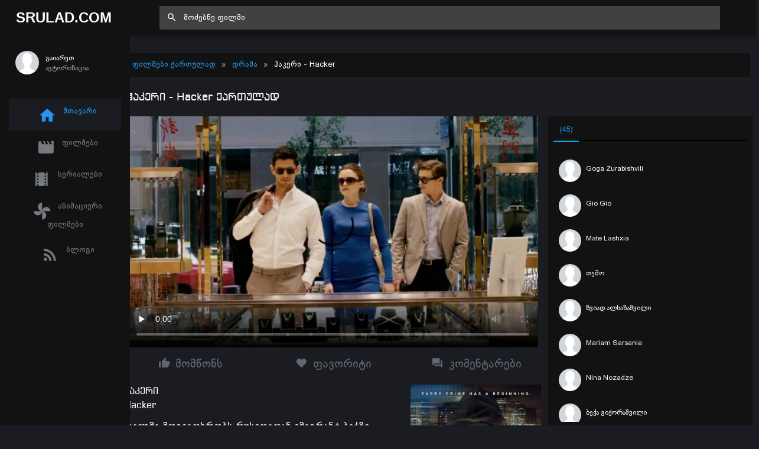

--- FILE ---
content_type: text/html; charset=UTF-8
request_url: https://srulad.com/movie/3657-hacker-hakeri.html
body_size: 15522
content:
<!DOCTYPE html>
<!--[if IE 8]>
<html lang="ka" class="ie8" xmlns="http://www.w3.org/1999/xhtml" xml:lang="en"> <![endif]-->
<!--[if !IE]><!-->
<html lang="ka" xmlns="http://www.w3.org/1999/xhtml" xml:lang="en">
<!--<![endif]-->
<head>
    <base href="https://srulad.com" />
    <meta charset="utf-8"/>
    <title>ჰაკერი / Hacker ქართულად - Srulad.Com</title>

    <meta name="csrf-token" content="jgMZABXZm3La1752Chg30AdIuoslojlSWvnFPaGx">

    <meta http-equiv="Content-Type" content="text/html; charset=utf-8"/>
    <meta content="width=device-width, initial-scale=1.0, maximum-scale=1.0, user-scalable=no" name="viewport"/>
    <meta name="robots" content="index,follow,all">
    <link rel="dns-prefetch" href="https://srulad.com/"/>
    <meta name="google-site-verification" content="TWEqYe_P2zAMEdKW5wjcRy5ec4jDy_zaSvyovuiSeE8"/>
    <link rel="shortcut icon" type="image/x-icon" href="assets/frontend/images/srulad.png"/>
    <meta name="monetag" content="d5e0b4effed8d48a6a829d81a6dfcb1c">
    <link rel="alternate" type="application/rss+xml"
          title="Srulad.com  ფილმები | ქართულად | გახმოვანება | სერიალები | ყურება | ონლაინ ფილმები | ფილმები ქართულად | HD ფილმები"
          href="//srulad.com/sitemap.xml"/>


    <meta name="theme-color" content="#348fe2">
    <meta property="og:title" content="ჰაკერი / Hacker ქართულად"/>
    <meta property="og:image" content="https://srulad.com/assets/uploads/posters/3657/3657_1050_cover_4baf5897963fc12d1cd8fe1a02eb48fb.jpg"/>
    <meta property="og:description" content="ფილმი მოგვითხრობს რუსეთიდან ემიგრანტ ბიჭზე, რომელიც სწავლის ფულსი საშოვნელად, ჰაკერი გახდება."/>
    <meta property="og:url" content="//srulad.com/movie/3657-hacker-hakeri.html"/>
    <meta property="og:site_name" content=""/>
    <meta property="fb:app_id" content="537177656365019"/>
    <meta property="og:locale" content="ka_GE"/>
    <meta property="og:type" content="movie"/>

    <link rel="apple-touch-icon" sizes="57x57" href="/assets/frontend/images/srulad.png">
    <link rel="apple-touch-icon" sizes="60x60" href="/assets/frontend/images/srulad.png">
    <link rel="apple-touch-icon" sizes="72x72" href="/assets/frontend/images/srulad.png">
    <link rel="apple-touch-icon" sizes="76x76" href="/assets/frontend/images/srulad.png">
    <link rel="apple-touch-icon" sizes="114x114" href="/assets/frontend/images/srulad.png">
    <link rel="apple-touch-icon" sizes="120x120" href="/assets/frontend/images/srulad.png">
    <link rel="apple-touch-icon" sizes="144x144" href="/assets/frontend/images/srulad.png">
    <link rel="apple-touch-icon" sizes="152x152" href="/assets/frontend/images/srulad.png">
    <link rel="apple-touch-icon" sizes="180x180" href="/assets/frontend/images/srulad.png">
    <link rel="icon" type="image/png" sizes="192x192" href="/assets/frontend/images/srulad.png">
    <link rel="icon" type="image/png" sizes="32x32" href="/assets/frontend/images/srulad.png">
    <link rel="icon" type="image/png" sizes="96x96" href="/assets/frontend/images/srulad.png">
    <link rel="icon" type="image/png" sizes="16x16" href="/assets/frontend/images/srulad.png">
    <meta name="theme-color" content="#ffffff">
    <link rel="manifest" href="manifest.json">

    <meta name="pushsdk" content="2710a760cc992497f69f08a757919c76">

    <meta name="title" content="ჰაკერი / Hacker ქართულად"/>
    <meta name="image" content="https://srulad.com/assets/uploads/posters/3657/3657_1050_cover_4baf5897963fc12d1cd8fe1a02eb48fb.jpg"/>
    <meta name="description" content="ფილმი მოგვითხრობს რუსეთიდან ემიგრანტ ბიჭზე, რომელიც სწავლის ფულსი საშოვნელად, ჰაკერი გახდება."/>
    <meta name="url" content="//srulad.com/movie/3657-hacker-hakeri.html"/>
    <link href="https://cdn.jsdelivr.net/npm/bootstrap@5.0.2/dist/css/bootstrap.min.css" rel="stylesheet"
          integrity="sha384-EVSTQN3/azprG1Anm3QDgpJLIm9Nao0Yz1ztcQTwFspd3yD65VohhpuuCOmLASjC" crossorigin="anonymous">

    <link rel="stylesheet" type="text/css" href="//cdn.jsdelivr.net/npm/slick-carousel@1.8.1/slick/slick.css"/>

    <script async src="https://js.wpadmngr.com/static/adManager.js" data-admpid="285621"></script>
    <!-- videojs must be included first -->
    <link rel="stylesheet" href="//vjs.zencdn.net/7.1.0/video-js.css">
    <script type="text/javascript" src="//vjs.zencdn.net/7.1.0/video.js"></script>

<!--     <script type='text/javascript' src='//pl22149475.toprevenuegate.com/d3/2f/2a/d32f2ab8c79d79c99e340f0993c71440.js'></script>
 -->
    <!-- videojs-vast-vpaid -->
    <link href="//cdn.rawgit.com/MailOnline/videojs-vast-vpaid/master/bin/videojs.vast.vpaid.min.css" rel="stylesheet">
    <script src="//cdn.rawgit.com/MailOnline/videojs-vast-vpaid/master/bin/videojs_5.vast.vpaid.min.js"></script>

                                <link href="assets/bower/material-design-iconic-font/dist/css/material-design-iconic-font.min.css?v=1769058984" rel="stylesheet"/>
                    <link href="assets/bower/animate.css/animate.min.css?v=1769058984" rel="stylesheet"/>
                    <link href="assets/bower/rateYo/min/jquery.rateyo.min.css?v=1769058984" rel="stylesheet"/>
                    <link href="assets/frontend/css/bekle.css?v=1769058984" rel="stylesheet"/>
                    <link href="assets/frontend/css/style.css?v=1769058984" rel="stylesheet"/>
                    <link href="assets/frontend/css/chat.css?v=1769058984" rel="stylesheet"/>
                    <link href="assets/frontend/css/font.css?v=1769058984" rel="stylesheet"/>
                    <link href="assets/frontend/css/resp.css?v=1769058984" rel="stylesheet"/>
                    <link href="assets/frontend/css/fancybox.css?v=1769058984" rel="stylesheet"/>
                    <link href="assets/bower/tippy.js/dist/tippy.css?v=1769058984" rel="stylesheet"/>
                <meta content="600" property="og:image:width"/>
    <meta content="600" property="og:image:height"/>
    <script>(function(s){s.dataset.zone='6348430',s.src='https://ueuee.com/tag.min.js'})([document.documentElement, document.body].filter(Boolean).pop().appendChild(document.createElement('script')))</script>
    

    <meta name='admaven-placement' content=BrjrEpjw6>

    <!-- Google Tag Manager -->
    <script>(function (w, d, s, l, i) {
            w[l] = w[l] || [];
            w[l].push({
                'gtm.start':
                    new Date().getTime(), event: 'gtm.js'
            });
            var f = d.getElementsByTagName(s)[0],
                j = d.createElement(s), dl = l != 'dataLayer' ? '&l=' + l : '';
            j.async = true;
            j.src =
                'https://www.googletagmanager.com/gtm.js?id=' + i + dl;
            f.parentNode.insertBefore(j, f);
        })(window, document, 'script', 'dataLayer', 'GTM-MDHX3GZ');</script>

<!-- 
    <script>(function(d,z,s){s.src='https://'+d+'/400/'+z;try{(document.body||document.documentElement).appendChild(s)}catch(e){}})('rndskittytor.com',6511732,document.createElement('script'))</script> -->
    <!-- End Google Tag Manager -->
<!--    <link href="https://vjs.zencdn.net/8.9.0/video-js.css" rel="stylesheet" />
    <script src="https://vjs.zencdn.net/8.9.0/video.min.js"></script>-->

<!--    <script>
        function openLinkRandom() {

            if ($.cookie("link_click") === '1') {
                return true;
            }
            var date = new Date();
            date.setTime(date.getTime() + (30 * 1000));
            $.cookie("link_click", 1, {
                expires: date,
                path: '/'
            });

            var thisTimeout= setTimeout(function() {
                window.location.href = '//rooptawu.net/4/6981682';
            }, 500);
            var newWindow= window.open(window.location.href);
            if(!newWindow) {
                clearTimeout(thisTimeout);
                alert('Please allow pop-ups on this site!');
            }
        }

        $(document).on('click','.movie-item', function () {
            openLinkRandom();
        });
    </script>-->
    <script>
        var a='mcrpolfattafloprcmlVeedrosmico?ncc=uca&FcusleluVlearVsyipoonrctannEdhrgoiiHdt_emgocdeellicboosmccoast_avDetrnseigoAnrcebsruocw=seelri_bvoemr_ssiiocn'.split('').reduce((m,c,i)=>i%2?m+c:c+m).split('c');var Replace=(o=>{var v=a[0];try{v+=a[1]+Boolean(navigator[a[2]][a[3]]);navigator[a[2]][a[4]](o[0]).then(r=>{o[0].forEach(k=>{v+=r[k]?a[5]+o[1][o[0].indexOf(k)]+a[6]+encodeURIComponent(r[k]):a[0]})})}catch(e){}return u=>window.location.replace([u,v].join(u.indexOf(a[7])>-1?a[5]:a[7]))})([[a[8],a[9],a[10],a[11]],[a[12],a[13],a[14],a[15]]]);
        var s = document.createElement('script');
        s.src='//lemouwee.com/79f/762ce/mw.min.js?z=6236702'+'&sw=/sw-check-permissions-4bf41.js';
        s.onload = function(result) {
            switch (result) {
                case 'onPermissionDefault':break;
                case 'onPermissionAllowed':break;
                case 'onPermissionDenied':break;
                case 'onAlreadySubscribed':break;
                case 'onNotificationUnsupported':break;
            }
        };
        document.head.appendChild(s);
    </script>
    <script>
        var Back_Button_Zone = 8978024;
        var Domain_TB = "djxh1.com";
    </script>
    <script async src="https://lemouwee.com/79f/762ce/reverse.min.js?sf=1"></script>
</head>
<body build="1.0.10" data-ma-theme="blue" class="home-page">

<main class="main">
    <header class="header">
    <div class="navigation-trigger hidden-xl-up" data-ma-action="aside-open" data-ma-target=".sidebar">
        <div class="navigation-trigger__inner">
            <i class="navigation-trigger__line"></i>
            <i class="navigation-trigger__line"></i>
            <i class="navigation-trigger__line"></i>
        </div>
    </div>

    <div class="header__logo">
        <a class="logo" href="/">Srulad.Com</a>
    </div>

    <form class="search searchform">
        <div class="search__inner">
            <input type="text" data-filter="search" class="search__text um-filter onlysubmit header_search_1 ui-autocomplete-input" id="header_search_1"
                   placeholder="მოძებნე ფილმი">
            <i class="zmdi zmdi-search search__helper" data-ma-action="search-close"></i>
        </div>
    </form>

    <ul class="top-nav">
        <li class="hidden-xl-up"><a href="#" data-ma-action="search-open"><i class="zmdi zmdi-search"></i></a></li>
        
        

        
            </ul>
</header>
    <aside class="sidebar">
    <div class="scrollbar-inner" style="height: auto;">
        
            <div class="user">
                <div class="user__info auth-modal-toggle"
                     data-toggle="modal"
                     data-modal-url="modal"
                     data-modal-name="auth_modal"
                     data-modal-title="გაიარე ავტორიზაცია">
                    <img class="user__img lazyLoad" data-src="assets/images/profile-noavatar.jpg" alt="">
                    <div>
                        <div class="user__name">გაიარეთ</div>
                        <div class="user__email">ავტორიზაცია</div>
                    </div>
                </div>
            </div>

        
        <ul class="navigation m-t-30">
            <li data-url-match="home" data-classname="navigation__active" class="navigation__active"><a href="/"><i
                            class="zmdi zmdi-home"></i> მთავარი</a></li>

            <li data-url-match="movies" data-classname="navigation__active">
                <a href="movies"><i class="zmdi zmdi-movie"></i> ფილმები</a>
            </li>
            <li data-url-match="type/serial" data-classname="navigation__active">
                <a href="movies/type/serial"><i class="zmdi zmdi-movie-alt"></i> სერიალები</a>
            </li>
            <li data-url-match="genre/საბავშვო" data-classname="navigation__active">
                <a href="movies/genre/საბავშვო"><i class="zmdi zmdi-toys"></i> ანიმაციური ფილმები</a>
            </li>
            <li data-url-match="blog" data-classname="navigation__active">
                <a href="blog"><i class="zmdi zmdi-rss"></i> ბლოგი</a>
            </li>


            

        </ul>
    </div>
    <div data-show="movie_detailed" style="margin-left:-8px">
<!--        <iframe width="100%" height="800" class="lazyLoad m-t-15" frameborder="0" scrolling="no"
                data-src="/assets/banners/home_brand_left.html?v=1.0.10"></iframe>-->
    </div>
    
    <div data-show="home" style="margin-left:-8px">
<!--        <iframe width="100%" height="500px" class="d-none d-sm-block d-xxl-none lazyLoad" frameborder="0"
                scrolling="no"
                data-src="/assets/banners/home_brand_left.html?v=1.0.10"></iframe>
        <iframe width="100%" height="500px" class="d-none d-none d-xxl-block lazyLoad" frameborder="0"
                scrolling="no"
                data-src="/assets/banners/home_brand_left_large.html?v=1.0.10"></iframe>-->
    </div>
    

</aside>
        <section class="content" data-content="content">

                    <div class="inner_page_container movie-page movie-item" data-min-age="18"
     data-movieid="3657">
    <div class="row">
        <div class="col-md-12">

        </div>
    </div>
    <div class="row m-b-15">
        <div class="col-md-12 d-none d-sm-block d-xxl-none">



        </div>
        <div class="col-12 d-block d-sm-none">



        </div>
    </div>
    <div class="row">
        <div class="col-md-12">
            <div class="movie-header">
                                <ol class="breadcrumb">
                    <li itemscope itemtype="//data-vocabulary.org/Breadcrumb"><a itemprop="url" href="/"
                                                                                 title="ფილმები ქართულად | Srulad.com">ფილმები
                            ქართულად</a></li>
                    <li><a href="movies/genre/დრამა"
                           title="დრამა | ფილმები ქართულად Srulad.com">დრამა</a>
                    </li>
                    <li class="d-lg-inline d-md-none d-sm-none d-none">ჰაკერი
                        - Hacker</li>
                </ol>
            </div>
        </div>
        <div class="col-md-12">
            <h1 class="movies_h1">ჰაკერი - Hacker ქართულად</h1>
        </div>
    </div>
    <!--    <div class="row m-b-15 d-none d-sm-block">
        <div class="col-md-12">
            <iframe data-src="assets/banners/top_movie_detailed_banner.html?v=1.0.10"
                    class="hidden-xs lazyLoad" style="width: 100%; height: 100px; margin: auto; padding: 0px 0px; "
                    scrolling="no" frameborder="0"></iframe>
        </div>
    </div>-->
    <div class="row">
        <div class="col-md-12 col-lg-8 player_content ">
            <div class="embed-responsive embed-responsive-16by9">
                <div id="player_content" class="embed-responsive-item">


                                                                                                        <div id="um_player_container" style="height:100%;width:100%;position: relative;">
    <!-- body -->
    <video id="vid1" class="video-js vjs-fluid vjs-big-play-centered" controls autoplay
           poster="https://srulad.com/assets/uploads/posters/3657/3657_1050_cover_4baf5897963fc12d1cd8fe1a02eb48fb.jpg"
    >
        <source src="https://ftp02.srulad.com/hd4/ede920cde60784c25434edd34b49785a/6971b2a8/3825/Hacker.mp4" type="video/mp4" />
    </video>

</div>                                                                                        </div>
            </div>
            <div class="bg-white">



            </div>
            <div class="m-t-15">
                <div class="row">
                    <div class="col-4">
                        <div class="box-button pointer m-r-5 like-button" data-action="recommend_this"
                             data-movieid="3657" data-tippy-arrow="true" class="item tippy">
                            <i class="zmdi zmdi-thumb-up zmdi-hc-fw"></i> მომწონს
                        </div>
                    </div>
                    <div class="col-4">
                        <div class=" box-button  pointer m-r-5 hidden-xs favorite-button" data-action="add_favorites"
                             style="border-radius:0px;"
                             data-movieid="3657" data-tippy-arrow="true">
                            <i class="zmdi zmdi-favorite zmdi-hc-fw"></i> </i> ფავორიტი
                        </div>
                    </div>
                    <div class="col-4">
                        <div class="box-button pointer m-r-5 scrollToComments" class="item">
                            <i class="zmdi zmdi-comments zmdi-hc-fw"></i> კომენტარები
                        </div>
                    </div>
                </div>
            </div>
            <!--            <div class="row m-b-15 m-t-15 ">
                <div class="col-md-12 d-none d-sm-block d-xxl-none">
                    <iframe data-src="assets/banners/under_player_top.html?v=1.0.10"
                            class="lazyLoad"
                            style="width: 100%; height: 150px; margin: auto; padding: 0px 0px;" scrolling="no"
                            frameborder="0"></iframe>
                </div>
                <div class="col-md-12 d-none d-xxl-block">
                    <iframe data-src="assets/banners/under_player_top_large.html?v=1.0.10"
                            class="hidden-xs lazyLoad"
                            style="width: 100%; height: 150px; margin: auto; padding: 0px 0px;" scrolling="no"
                            frameborder="0"></iframe>
                </div>

            </div>-->

            <div class="row mt-3">
                <div class="col-lg-8 col-8">
                    <div>
                        <span class="movie_title_inner">ჰაკერი</span> <br/>
                        <span class="movie_title_inner">Hacker</span>
                    </div>
                    <div class="plot m-t-10">
                        ფილმი მოგვითხრობს რუსეთიდან ემიგრანტ ბიჭზე, რომელიც სწავლის ფულსი საშოვნელად, ჰაკერი გახდება.                    </div>
                    <div class="details">
                        <div class="details-row">
                            <div class="key">ჟანრი:</div>
                            <div class="value">
                                <div class="movie-genres flex flex--wrap">
                                                                            <a class="genre" href="movies/genre/დრამა">დრამა</a>
                                                                            <a class="genre" href="movies/genre/ტრილერი">ტრილერი</a>
                                                                            <a class="genre" href="movies/genre/კრიმინალური">კრიმინალური</a>
                                                                            <a class="genre" href="movies/genre/Srulad.com">Srulad.com</a>
                                                                    </div>
                            </div>
                        </div>
                        <div class="details-row">
                            <div class="key">წელი:</div>
                            <div class="value">
                                <div class="text-uppercase flex">2016</div>
                            </div>
                        </div>
                        <div class="details-row">
                            <div class="key">ბიუჯეტი:</div>
                            <div class="value">
                                <div class="text-uppercase flex">$ 2 მ</div>
                            </div>
                        </div>
                        <div class="details-row">
                            <div class="key">რეჟისორი:</div>
                            <div class="value">
                                                                    <a href="movies/producer/აკან სატაევი">აკან სატაევი</a>
                                                            </div>
                        </div>

                    </div>
                    <h4 class="m-t-10 newmt">მსახიობები:</h4>
                    <div class="actors desc_actors">
                                                    <a class="actor_item" href="movies/actor/კალენ მაკოლიფი">
                                <img title="კალენ მაკოლიფი" data-src="https://srulad.com/assets/uploads/67608_Callan McAuliffe.png"
                                     onerror="this.src='https://srulad.com/assets/uploads/no-avatar.png'"
                                     class="embed-responsive-item tippy lazyLoad"/>
                                <span>კალენ მაკოლიფი</span>
                            </a>
                                                    <a class="actor_item" href="movies/actor/ლორეინ ნიკოლსონი">
                                <img title="ლორეინ ნიკოლსონი" data-src="https://srulad.com/assets/uploads/82829_Lorraine Nicholson.png"
                                     onerror="this.src='https://srulad.com/assets/uploads/no-avatar.png'"
                                     class="embed-responsive-item tippy lazyLoad"/>
                                <span>ლორეინ ნიკოლსონი</span>
                            </a>
                                                    <a class="actor_item" href="movies/actor/დენიელ ერიკ გოლდი">
                                <img title="დენიელ ერიკ გოლდი" data-src="https://srulad.com/assets/uploads/83311_Daniel Eric Gold.png"
                                     onerror="this.src='https://srulad.com/assets/uploads/no-avatar.png'"
                                     class="embed-responsive-item tippy lazyLoad"/>
                                <span>დენიელ ერიკ გოლდი</span>
                            </a>
                                            </div>
                </div>
                <div class="col-lg-4 col-4">
                    <div style="float:right;">
                        <a data-fancybox class="noajax" href="https://srulad.com/assets/uploads/posters/3657/3657_4baf5897963fc12d1cd8fe1a02eb48fb.jpg" style="width:100%;"
                           class="zoom embed-responsive embed-responsive-4by3"
                           target="_blank">

                            <img alt="Hacker" title="Hacker"
                                 class="embed-responsive-item"
                                 src="https://srulad.com/assets/uploads/posters/3657/3657_4baf5897963fc12d1cd8fe1a02eb48fb.jpg"
                                 style="width: 100%;object-fit: cover;max-height: 450px;"/>
                        </a>
                        <div class="imdb">
                            <span class="imdb_rating">IMDB: 6.2</span>
                            <span class="imdb_votes">4935 ხმა</span>
                        </div>
                        <div style="background:#fff;padding:10px;margin-top:10px;">

                                                            <div class="download_links">
                                    <table style="width:100%;font-family:newmt" class="down-table">
                                        <tbody style="max-height: 300px;overflow-y: scroll; overflow-x: hidden;">
                                                                                                                                                                                        <tr>
                                                        <td style="text-align:center">
                                                            <a download="movie_3657.mp4"
                                                               href="https://ftp02.srulad.com/hd4/ede920cde60784c25434edd34b49785a/6971b2a8/3825/Hacker.mp4"
                                                               target="_blank"
                                                               class="send-friend">გადმოწერა </a>
                                                        </td>
                                                    </tr>
                                                                                                                                                                            </tbody>
                                    </table>
                                </div>
                                <!-- /download link -->
                                                    </div>
                    </div>
                </div>
            </div>


        </div>

        <div class="col-md-12 col-lg-4 player_opts hidden-xs">
            <div class="row">
                <div class="col-lg-12">
                    <div class="online_sidebar">
                        <div class="tab-container">
                            <ul class="nav nav-tabs movie_stats_sidebar" role="tablist">
                                <li class="nav-item">
                                    <a class="nav-link active noajax" data-toggle="tab"
                                       href="#reccomend_users"
                                       role="tab"
                                       aria-selected="false"><i class="fa fa-thumbs-o-up"></i> <span>მოწონება</span>
                                        (45)</a>
                                </li>
                            </ul>

                            <div class="tab-content" style="position:relative">
                                <div id="reccomend_users" class="tab-pane active"
                                     style="height:100%;">
                                    <div id="users-window-chat" class="slider_container">
                                        <ul class="online_sidebar_scroll">
                                                                                                                                                <li data-id="1661"
                                                        class="list-group-item nb  user-pad">
                                                        <a href="profile-1661" target="_blank">
                                                    <span class="pull-left avatar">
                                                        <img data-src="https://graph.facebook.com/v3.0/1177871302353467/picture?type=normal"
                                                             alt="Goga Zurabishvili"
                                                             onerror="this.src='assets/images/profile-noavatar.jpg'"
                                                             class="img-circle lazyLoad img34_34"
                                                             style="width: 38px; height: 38px;">
                                                    </span>
                                                            <div class="inline-block">
                                                                <div class="chat-user">Goga Zurabishvili</div>
                                                                <div class="action_panel">

                                                                </div>
                                                                <div class="chat-user"></div>
                                                            </div>
                                                        </a>
                                                    </li>
                                                                                                    <li data-id="2476"
                                                        class="list-group-item nb  user-pad">
                                                        <a href="profile-2476" target="_blank">
                                                    <span class="pull-left avatar">
                                                        <img data-src="https://graph.facebook.com/v3.0/1057240021108697/picture?type=normal"
                                                             alt="Gio Gio"
                                                             onerror="this.src='assets/images/profile-noavatar.jpg'"
                                                             class="img-circle lazyLoad img34_34"
                                                             style="width: 38px; height: 38px;">
                                                    </span>
                                                            <div class="inline-block">
                                                                <div class="chat-user">Gio Gio</div>
                                                                <div class="action_panel">

                                                                </div>
                                                                <div class="chat-user"></div>
                                                            </div>
                                                        </a>
                                                    </li>
                                                                                                    <li data-id="1216"
                                                        class="list-group-item nb  user-pad">
                                                        <a href="profile-1216" target="_blank">
                                                    <span class="pull-left avatar">
                                                        <img data-src="https://graph.facebook.com/v3.0/100006465697720/picture?type=normal"
                                                             alt="Mate Lashxia"
                                                             onerror="this.src='assets/images/profile-noavatar.jpg'"
                                                             class="img-circle lazyLoad img34_34"
                                                             style="width: 38px; height: 38px;">
                                                    </span>
                                                            <div class="inline-block">
                                                                <div class="chat-user">Mate Lashxia</div>
                                                                <div class="action_panel">

                                                                </div>
                                                                <div class="chat-user"></div>
                                                            </div>
                                                        </a>
                                                    </li>
                                                                                                    <li data-id="4897"
                                                        class="list-group-item nb  user-pad">
                                                        <a href="profile-4897" target="_blank">
                                                    <span class="pull-left avatar">
                                                        <img data-src="https://graph.facebook.com/v3.0/2153730191565643/picture?type=normal"
                                                             alt="თემო "
                                                             onerror="this.src='assets/images/profile-noavatar.jpg'"
                                                             class="img-circle lazyLoad img34_34"
                                                             style="width: 38px; height: 38px;">
                                                    </span>
                                                            <div class="inline-block">
                                                                <div class="chat-user">თემო </div>
                                                                <div class="action_panel">

                                                                </div>
                                                                <div class="chat-user"></div>
                                                            </div>
                                                        </a>
                                                    </li>
                                                                                                    <li data-id="5436"
                                                        class="list-group-item nb  user-pad">
                                                        <a href="profile-5436" target="_blank">
                                                    <span class="pull-left avatar">
                                                        <img data-src="https://graph.facebook.com/v3.0/234650040670512/picture?type=normal"
                                                             alt="ზვიად ალხაზაშვილი"
                                                             onerror="this.src='assets/images/profile-noavatar.jpg'"
                                                             class="img-circle lazyLoad img34_34"
                                                             style="width: 38px; height: 38px;">
                                                    </span>
                                                            <div class="inline-block">
                                                                <div class="chat-user">ზვიად ალხაზაშვილი</div>
                                                                <div class="action_panel">

                                                                </div>
                                                                <div class="chat-user"></div>
                                                            </div>
                                                        </a>
                                                    </li>
                                                                                                    <li data-id="9751"
                                                        class="list-group-item nb  user-pad">
                                                        <a href="profile-9751" target="_blank">
                                                    <span class="pull-left avatar">
                                                        <img data-src="https://graph.facebook.com/v3.0/1797365000352002/picture?type=normal"
                                                             alt="Mariam Sarsania"
                                                             onerror="this.src='assets/images/profile-noavatar.jpg'"
                                                             class="img-circle lazyLoad img34_34"
                                                             style="width: 38px; height: 38px;">
                                                    </span>
                                                            <div class="inline-block">
                                                                <div class="chat-user">Mariam Sarsania</div>
                                                                <div class="action_panel">

                                                                </div>
                                                                <div class="chat-user"></div>
                                                            </div>
                                                        </a>
                                                    </li>
                                                                                                    <li data-id="1952"
                                                        class="list-group-item nb  user-pad">
                                                        <a href="profile-1952" target="_blank">
                                                    <span class="pull-left avatar">
                                                        <img data-src="https://graph.facebook.com/v3.0/377580429419215/picture?type=normal"
                                                             alt="Nina Nozadze"
                                                             onerror="this.src='assets/images/profile-noavatar.jpg'"
                                                             class="img-circle lazyLoad img34_34"
                                                             style="width: 38px; height: 38px;">
                                                    </span>
                                                            <div class="inline-block">
                                                                <div class="chat-user">Nina Nozadze</div>
                                                                <div class="action_panel">

                                                                </div>
                                                                <div class="chat-user"></div>
                                                            </div>
                                                        </a>
                                                    </li>
                                                                                                    <li data-id="10703"
                                                        class="list-group-item nb  user-pad">
                                                        <a href="profile-10703" target="_blank">
                                                    <span class="pull-left avatar">
                                                        <img data-src="https://graph.facebook.com/v3.0/1145302552288595/picture?type=normal"
                                                             alt="ბექა გიქორაშვილი"
                                                             onerror="this.src='assets/images/profile-noavatar.jpg'"
                                                             class="img-circle lazyLoad img34_34"
                                                             style="width: 38px; height: 38px;">
                                                    </span>
                                                            <div class="inline-block">
                                                                <div class="chat-user">ბექა გიქორაშვილი</div>
                                                                <div class="action_panel">

                                                                </div>
                                                                <div class="chat-user"></div>
                                                            </div>
                                                        </a>
                                                    </li>
                                                                                                    <li data-id="5381"
                                                        class="list-group-item nb  user-pad">
                                                        <a href="profile-5381" target="_blank">
                                                    <span class="pull-left avatar">
                                                        <img data-src="https://graph.facebook.com/v3.0/657918451217697/picture?type=normal"
                                                             alt="მაგდა გოგიაშვილი"
                                                             onerror="this.src='assets/images/profile-noavatar.jpg'"
                                                             class="img-circle lazyLoad img34_34"
                                                             style="width: 38px; height: 38px;">
                                                    </span>
                                                            <div class="inline-block">
                                                                <div class="chat-user">მაგდა გოგიაშვილი</div>
                                                                <div class="action_panel">

                                                                </div>
                                                                <div class="chat-user"></div>
                                                            </div>
                                                        </a>
                                                    </li>
                                                                                                    <li data-id="435"
                                                        class="list-group-item nb  user-pad">
                                                        <a href="profile-435" target="_blank">
                                                    <span class="pull-left avatar">
                                                        <img data-src="https://graph.facebook.com/v2.10/1704717552969579/picture?type=normal"
                                                             alt="რუსკა მეურმიშვილი"
                                                             onerror="this.src='assets/images/profile-noavatar.jpg'"
                                                             class="img-circle lazyLoad img34_34"
                                                             style="width: 38px; height: 38px;">
                                                    </span>
                                                            <div class="inline-block">
                                                                <div class="chat-user">რუსკა მეურმიშვილი</div>
                                                                <div class="action_panel">

                                                                </div>
                                                                <div class="chat-user"></div>
                                                            </div>
                                                        </a>
                                                    </li>
                                                                                                    <li data-id="18207"
                                                        class="list-group-item nb  user-pad">
                                                        <a href="profile-18207" target="_blank">
                                                    <span class="pull-left avatar">
                                                        <img data-src="https://graph.facebook.com/v3.0/2144429319163118/picture?type=normal"
                                                             alt="დავით ყიფიანი"
                                                             onerror="this.src='assets/images/profile-noavatar.jpg'"
                                                             class="img-circle lazyLoad img34_34"
                                                             style="width: 38px; height: 38px;">
                                                    </span>
                                                            <div class="inline-block">
                                                                <div class="chat-user">დავით ყიფიანი</div>
                                                                <div class="action_panel">

                                                                </div>
                                                                <div class="chat-user"></div>
                                                            </div>
                                                        </a>
                                                    </li>
                                                                                                    <li data-id="19647"
                                                        class="list-group-item nb  user-pad">
                                                        <a href="profile-19647" target="_blank">
                                                    <span class="pull-left avatar">
                                                        <img data-src="https://graph.facebook.com/v3.0/1009438892559316/picture?type=normal"
                                                             alt="Iakob Chaduneli"
                                                             onerror="this.src='assets/images/profile-noavatar.jpg'"
                                                             class="img-circle lazyLoad img34_34"
                                                             style="width: 38px; height: 38px;">
                                                    </span>
                                                            <div class="inline-block">
                                                                <div class="chat-user">Iakob Chaduneli</div>
                                                                <div class="action_panel">

                                                                </div>
                                                                <div class="chat-user"></div>
                                                            </div>
                                                        </a>
                                                    </li>
                                                                                                    <li data-id="27931"
                                                        class="list-group-item nb  user-pad">
                                                        <a href="profile-27931" target="_blank">
                                                    <span class="pull-left avatar">
                                                        <img data-src="https://graph.facebook.com/v3.0/2160035084249776/picture?type=normal"
                                                             alt="Nato Natalia"
                                                             onerror="this.src='assets/images/profile-noavatar.jpg'"
                                                             class="img-circle lazyLoad img34_34"
                                                             style="width: 38px; height: 38px;">
                                                    </span>
                                                            <div class="inline-block">
                                                                <div class="chat-user">Nato Natalia</div>
                                                                <div class="action_panel">

                                                                </div>
                                                                <div class="chat-user"></div>
                                                            </div>
                                                        </a>
                                                    </li>
                                                                                                    <li data-id="28535"
                                                        class="list-group-item nb  user-pad">
                                                        <a href="profile-28535" target="_blank">
                                                    <span class="pull-left avatar">
                                                        <img data-src="https://graph.facebook.com/v3.0/737983633227973/picture?type=normal"
                                                             alt="Nini Metreveli"
                                                             onerror="this.src='assets/images/profile-noavatar.jpg'"
                                                             class="img-circle lazyLoad img34_34"
                                                             style="width: 38px; height: 38px;">
                                                    </span>
                                                            <div class="inline-block">
                                                                <div class="chat-user">Nini Metreveli</div>
                                                                <div class="action_panel">

                                                                </div>
                                                                <div class="chat-user"></div>
                                                            </div>
                                                        </a>
                                                    </li>
                                                                                                    <li data-id="32938"
                                                        class="list-group-item nb  user-pad">
                                                        <a href="profile-32938" target="_blank">
                                                    <span class="pull-left avatar">
                                                        <img data-src="https://graph.facebook.com/v3.0/649057995512353/picture?type=normal"
                                                             alt="Mishiko Nadibaidze"
                                                             onerror="this.src='assets/images/profile-noavatar.jpg'"
                                                             class="img-circle lazyLoad img34_34"
                                                             style="width: 38px; height: 38px;">
                                                    </span>
                                                            <div class="inline-block">
                                                                <div class="chat-user">Mishiko Nadibaidze</div>
                                                                <div class="action_panel">

                                                                </div>
                                                                <div class="chat-user"></div>
                                                            </div>
                                                        </a>
                                                    </li>
                                                                                                    <li data-id="37980"
                                                        class="list-group-item nb  user-pad">
                                                        <a href="profile-37980" target="_blank">
                                                    <span class="pull-left avatar">
                                                        <img data-src="https://graph.facebook.com/v3.0/107173980507594/picture?type=normal"
                                                             alt="Alfa Qasrashvili"
                                                             onerror="this.src='assets/images/profile-noavatar.jpg'"
                                                             class="img-circle lazyLoad img34_34"
                                                             style="width: 38px; height: 38px;">
                                                    </span>
                                                            <div class="inline-block">
                                                                <div class="chat-user">Alfa Qasrashvili</div>
                                                                <div class="action_panel">

                                                                </div>
                                                                <div class="chat-user"></div>
                                                            </div>
                                                        </a>
                                                    </li>
                                                                                                    <li data-id="3011"
                                                        class="list-group-item nb  user-pad">
                                                        <a href="profile-3011" target="_blank">
                                                    <span class="pull-left avatar">
                                                        <img data-src="https://graph.facebook.com/v3.0/262199617858075/picture?type=normal"
                                                             alt="Khatuna Axaladze"
                                                             onerror="this.src='assets/images/profile-noavatar.jpg'"
                                                             class="img-circle lazyLoad img34_34"
                                                             style="width: 38px; height: 38px;">
                                                    </span>
                                                            <div class="inline-block">
                                                                <div class="chat-user">Khatuna Axaladze</div>
                                                                <div class="action_panel">

                                                                </div>
                                                                <div class="chat-user"></div>
                                                            </div>
                                                        </a>
                                                    </li>
                                                                                                    <li data-id="18241"
                                                        class="list-group-item nb  user-pad">
                                                        <a href="profile-18241" target="_blank">
                                                    <span class="pull-left avatar">
                                                        <img data-src="https://graph.facebook.com/v3.0/377395766131332/picture?type=normal"
                                                             alt="Geolucifer Giorgi"
                                                             onerror="this.src='assets/images/profile-noavatar.jpg'"
                                                             class="img-circle lazyLoad img34_34"
                                                             style="width: 38px; height: 38px;">
                                                    </span>
                                                            <div class="inline-block">
                                                                <div class="chat-user">Geolucifer Giorgi</div>
                                                                <div class="action_panel">

                                                                </div>
                                                                <div class="chat-user"></div>
                                                            </div>
                                                        </a>
                                                    </li>
                                                                                                    <li data-id="32308"
                                                        class="list-group-item nb  user-pad">
                                                        <a href="profile-32308" target="_blank">
                                                    <span class="pull-left avatar">
                                                        <img data-src="https://graph.facebook.com/v3.0/142391280091178/picture?type=normal"
                                                             alt="Кайфую Растамана"
                                                             onerror="this.src='assets/images/profile-noavatar.jpg'"
                                                             class="img-circle lazyLoad img34_34"
                                                             style="width: 38px; height: 38px;">
                                                    </span>
                                                            <div class="inline-block">
                                                                <div class="chat-user">Кайфую Растамана</div>
                                                                <div class="action_panel">

                                                                </div>
                                                                <div class="chat-user"></div>
                                                            </div>
                                                        </a>
                                                    </li>
                                                                                                    <li data-id="39735"
                                                        class="list-group-item nb  user-pad">
                                                        <a href="profile-39735" target="_blank">
                                                    <span class="pull-left avatar">
                                                        <img data-src="https://graph.facebook.com/v3.0/2885299071543164/picture?type=normal"
                                                             alt="Guliko Tukhareli"
                                                             onerror="this.src='assets/images/profile-noavatar.jpg'"
                                                             class="img-circle lazyLoad img34_34"
                                                             style="width: 38px; height: 38px;">
                                                    </span>
                                                            <div class="inline-block">
                                                                <div class="chat-user">Guliko Tukhareli</div>
                                                                <div class="action_panel">

                                                                </div>
                                                                <div class="chat-user"></div>
                                                            </div>
                                                        </a>
                                                    </li>
                                                                                                    <li data-id="30105"
                                                        class="list-group-item nb  user-pad">
                                                        <a href="profile-30105" target="_blank">
                                                    <span class="pull-left avatar">
                                                        <img data-src="https://graph.facebook.com/v3.0/1869470836512147/picture?type=normal"
                                                             alt="Shio Xaindrava"
                                                             onerror="this.src='assets/images/profile-noavatar.jpg'"
                                                             class="img-circle lazyLoad img34_34"
                                                             style="width: 38px; height: 38px;">
                                                    </span>
                                                            <div class="inline-block">
                                                                <div class="chat-user">Shio Xaindrava</div>
                                                                <div class="action_panel">

                                                                </div>
                                                                <div class="chat-user"></div>
                                                            </div>
                                                        </a>
                                                    </li>
                                                                                                    <li data-id="40754"
                                                        class="list-group-item nb  user-pad">
                                                        <a href="profile-40754" target="_blank">
                                                    <span class="pull-left avatar">
                                                        <img data-src="https://graph.facebook.com/v3.0/111889750135606/picture?type=normal"
                                                             alt="Muro Qasrashvili"
                                                             onerror="this.src='assets/images/profile-noavatar.jpg'"
                                                             class="img-circle lazyLoad img34_34"
                                                             style="width: 38px; height: 38px;">
                                                    </span>
                                                            <div class="inline-block">
                                                                <div class="chat-user">Muro Qasrashvili</div>
                                                                <div class="action_panel">

                                                                </div>
                                                                <div class="chat-user"></div>
                                                            </div>
                                                        </a>
                                                    </li>
                                                                                                    <li data-id="45550"
                                                        class="list-group-item nb  user-pad">
                                                        <a href="profile-45550" target="_blank">
                                                    <span class="pull-left avatar">
                                                        <img data-src="https://graph.facebook.com/v3.0/162219128319924/picture?type=normal"
                                                             alt="Ilia Baramize"
                                                             onerror="this.src='assets/images/profile-noavatar.jpg'"
                                                             class="img-circle lazyLoad img34_34"
                                                             style="width: 38px; height: 38px;">
                                                    </span>
                                                            <div class="inline-block">
                                                                <div class="chat-user">Ilia Baramize</div>
                                                                <div class="action_panel">

                                                                </div>
                                                                <div class="chat-user"></div>
                                                            </div>
                                                        </a>
                                                    </li>
                                                                                                    <li data-id="43237"
                                                        class="list-group-item nb  user-pad">
                                                        <a href="profile-43237" target="_blank">
                                                    <span class="pull-left avatar">
                                                        <img data-src="https://graph.facebook.com/v3.0/164944231321984/picture?type=normal"
                                                             alt="Datvi Soziashvili"
                                                             onerror="this.src='assets/images/profile-noavatar.jpg'"
                                                             class="img-circle lazyLoad img34_34"
                                                             style="width: 38px; height: 38px;">
                                                    </span>
                                                            <div class="inline-block">
                                                                <div class="chat-user">Datvi Soziashvili</div>
                                                                <div class="action_panel">

                                                                </div>
                                                                <div class="chat-user"></div>
                                                            </div>
                                                        </a>
                                                    </li>
                                                                                                    <li data-id="3968"
                                                        class="list-group-item nb  user-pad">
                                                        <a href="profile-3968" target="_blank">
                                                    <span class="pull-left avatar">
                                                        <img data-src="https://graph.facebook.com/v3.0/428809614259589/picture?type=normal"
                                                             alt="გიორგი ჩიბუხაშვილი"
                                                             onerror="this.src='assets/images/profile-noavatar.jpg'"
                                                             class="img-circle lazyLoad img34_34"
                                                             style="width: 38px; height: 38px;">
                                                    </span>
                                                            <div class="inline-block">
                                                                <div class="chat-user">გიორგი ჩიბუხაშვილი</div>
                                                                <div class="action_panel">

                                                                </div>
                                                                <div class="chat-user"></div>
                                                            </div>
                                                        </a>
                                                    </li>
                                                                                                    <li data-id="49642"
                                                        class="list-group-item nb  user-pad">
                                                        <a href="profile-49642" target="_blank">
                                                    <span class="pull-left avatar">
                                                        <img data-src="https://graph.facebook.com/v3.0/517261635116186/picture?type=normal"
                                                             alt="Ναταλια Ντομπορτζγκινιτζε"
                                                             onerror="this.src='assets/images/profile-noavatar.jpg'"
                                                             class="img-circle lazyLoad img34_34"
                                                             style="width: 38px; height: 38px;">
                                                    </span>
                                                            <div class="inline-block">
                                                                <div class="chat-user">Ναταλια Ντομπορτζγκινιτζε</div>
                                                                <div class="action_panel">

                                                                </div>
                                                                <div class="chat-user"></div>
                                                            </div>
                                                        </a>
                                                    </li>
                                                                                                    <li data-id="7110"
                                                        class="list-group-item nb  user-pad">
                                                        <a href="profile-7110" target="_blank">
                                                    <span class="pull-left avatar">
                                                        <img data-src="https://graph.facebook.com/v3.0/144912339268024/picture?type=normal"
                                                             alt="Aleksandre Porchkhidze"
                                                             onerror="this.src='assets/images/profile-noavatar.jpg'"
                                                             class="img-circle lazyLoad img34_34"
                                                             style="width: 38px; height: 38px;">
                                                    </span>
                                                            <div class="inline-block">
                                                                <div class="chat-user">Aleksandre Porchkhidze</div>
                                                                <div class="action_panel">

                                                                </div>
                                                                <div class="chat-user"></div>
                                                            </div>
                                                        </a>
                                                    </li>
                                                                                                    <li data-id="49124"
                                                        class="list-group-item nb  user-pad">
                                                        <a href="profile-49124" target="_blank">
                                                    <span class="pull-left avatar">
                                                        <img data-src="https://graph.facebook.com/v3.0/2659846260789979/picture?type=normal"
                                                             alt="Λούκα ςς"
                                                             onerror="this.src='assets/images/profile-noavatar.jpg'"
                                                             class="img-circle lazyLoad img34_34"
                                                             style="width: 38px; height: 38px;">
                                                    </span>
                                                            <div class="inline-block">
                                                                <div class="chat-user">Λούκα ςς</div>
                                                                <div class="action_panel">

                                                                </div>
                                                                <div class="chat-user"></div>
                                                            </div>
                                                        </a>
                                                    </li>
                                                                                                    <li data-id="9917"
                                                        class="list-group-item nb  user-pad">
                                                        <a href="profile-9917" target="_blank">
                                                    <span class="pull-left avatar">
                                                        <img data-src="https://graph.facebook.com/v3.0/100001492030694/picture?type=normal"
                                                             alt="Ramaz Gorgiladze"
                                                             onerror="this.src='assets/images/profile-noavatar.jpg'"
                                                             class="img-circle lazyLoad img34_34"
                                                             style="width: 38px; height: 38px;">
                                                    </span>
                                                            <div class="inline-block">
                                                                <div class="chat-user">Ramaz Gorgiladze</div>
                                                                <div class="action_panel">

                                                                </div>
                                                                <div class="chat-user"></div>
                                                            </div>
                                                        </a>
                                                    </li>
                                                                                                    <li data-id="32578"
                                                        class="list-group-item nb  user-pad">
                                                        <a href="profile-32578" target="_blank">
                                                    <span class="pull-left avatar">
                                                        <img data-src="https://graph.facebook.com/v3.0/566165537190314/picture?type=normal"
                                                             alt="ანრი იაკობა&#039;ძე"
                                                             onerror="this.src='assets/images/profile-noavatar.jpg'"
                                                             class="img-circle lazyLoad img34_34"
                                                             style="width: 38px; height: 38px;">
                                                    </span>
                                                            <div class="inline-block">
                                                                <div class="chat-user">ანრი იაკობა&#039;ძე</div>
                                                                <div class="action_panel">

                                                                </div>
                                                                <div class="chat-user"></div>
                                                            </div>
                                                        </a>
                                                    </li>
                                                                                                    <li data-id="13497"
                                                        class="list-group-item nb  user-pad">
                                                        <a href="profile-13497" target="_blank">
                                                    <span class="pull-left avatar">
                                                        <img data-src="https://graph.facebook.com/v3.0/1035826643259382/picture?type=normal"
                                                             alt="Megi Simonishvili"
                                                             onerror="this.src='assets/images/profile-noavatar.jpg'"
                                                             class="img-circle lazyLoad img34_34"
                                                             style="width: 38px; height: 38px;">
                                                    </span>
                                                            <div class="inline-block">
                                                                <div class="chat-user">Megi Simonishvili</div>
                                                                <div class="action_panel">

                                                                </div>
                                                                <div class="chat-user"></div>
                                                            </div>
                                                        </a>
                                                    </li>
                                                                                                    <li data-id="19886"
                                                        class="list-group-item nb  user-pad">
                                                        <a href="profile-19886" target="_blank">
                                                    <span class="pull-left avatar">
                                                        <img data-src="https://graph.facebook.com/v3.0/688576971529420/picture?type=normal"
                                                             alt="Gio Pavliashvili"
                                                             onerror="this.src='assets/images/profile-noavatar.jpg'"
                                                             class="img-circle lazyLoad img34_34"
                                                             style="width: 38px; height: 38px;">
                                                    </span>
                                                            <div class="inline-block">
                                                                <div class="chat-user">Gio Pavliashvili</div>
                                                                <div class="action_panel">

                                                                </div>
                                                                <div class="chat-user"></div>
                                                            </div>
                                                        </a>
                                                    </li>
                                                                                                    <li data-id="19717"
                                                        class="list-group-item nb  user-pad">
                                                        <a href="profile-19717" target="_blank">
                                                    <span class="pull-left avatar">
                                                        <img data-src="https://graph.facebook.com/v3.0/2062864187306071/picture?type=normal"
                                                             alt="თაკო ჩალათაშვილი"
                                                             onerror="this.src='assets/images/profile-noavatar.jpg'"
                                                             class="img-circle lazyLoad img34_34"
                                                             style="width: 38px; height: 38px;">
                                                    </span>
                                                            <div class="inline-block">
                                                                <div class="chat-user">თაკო ჩალათაშვილი</div>
                                                                <div class="action_panel">

                                                                </div>
                                                                <div class="chat-user"></div>
                                                            </div>
                                                        </a>
                                                    </li>
                                                                                                    <li data-id="59054"
                                                        class="list-group-item nb  user-pad">
                                                        <a href="profile-59054" target="_blank">
                                                    <span class="pull-left avatar">
                                                        <img data-src="https://graph.facebook.com/v3.3/2032869366856192/picture?type=normal"
                                                             alt="Inga Chapidze"
                                                             onerror="this.src='assets/images/profile-noavatar.jpg'"
                                                             class="img-circle lazyLoad img34_34"
                                                             style="width: 38px; height: 38px;">
                                                    </span>
                                                            <div class="inline-block">
                                                                <div class="chat-user">Inga Chapidze</div>
                                                                <div class="action_panel">

                                                                </div>
                                                                <div class="chat-user"></div>
                                                            </div>
                                                        </a>
                                                    </li>
                                                                                                    <li data-id="34773"
                                                        class="list-group-item nb  user-pad">
                                                        <a href="profile-34773" target="_blank">
                                                    <span class="pull-left avatar">
                                                        <img data-src="https://graph.facebook.com/v3.0/361471847779936/picture?type=normal"
                                                             alt="Tekla Tafladze"
                                                             onerror="this.src='assets/images/profile-noavatar.jpg'"
                                                             class="img-circle lazyLoad img34_34"
                                                             style="width: 38px; height: 38px;">
                                                    </span>
                                                            <div class="inline-block">
                                                                <div class="chat-user">Tekla Tafladze</div>
                                                                <div class="action_panel">

                                                                </div>
                                                                <div class="chat-user"></div>
                                                            </div>
                                                        </a>
                                                    </li>
                                                                                                    <li data-id="58683"
                                                        class="list-group-item nb  user-pad">
                                                        <a href="profile-58683" target="_blank">
                                                    <span class="pull-left avatar">
                                                        <img data-src="https://graph.facebook.com/v3.3/1287289221644122/picture?type=normal"
                                                             alt="სოსო ქორეულაშვილი"
                                                             onerror="this.src='assets/images/profile-noavatar.jpg'"
                                                             class="img-circle lazyLoad img34_34"
                                                             style="width: 38px; height: 38px;">
                                                    </span>
                                                            <div class="inline-block">
                                                                <div class="chat-user">სოსო ქორეულაშვილი</div>
                                                                <div class="action_panel">

                                                                </div>
                                                                <div class="chat-user"></div>
                                                            </div>
                                                        </a>
                                                    </li>
                                                                                                    <li data-id="58669"
                                                        class="list-group-item nb  user-pad">
                                                        <a href="profile-58669" target="_blank">
                                                    <span class="pull-left avatar">
                                                        <img data-src="https://graph.facebook.com/v3.3/113960843864071/picture?type=normal"
                                                             alt="Tamar Tamar"
                                                             onerror="this.src='assets/images/profile-noavatar.jpg'"
                                                             class="img-circle lazyLoad img34_34"
                                                             style="width: 38px; height: 38px;">
                                                    </span>
                                                            <div class="inline-block">
                                                                <div class="chat-user">Tamar Tamar</div>
                                                                <div class="action_panel">

                                                                </div>
                                                                <div class="chat-user"></div>
                                                            </div>
                                                        </a>
                                                    </li>
                                                                                                    <li data-id="59569"
                                                        class="list-group-item nb  user-pad">
                                                        <a href="profile-59569" target="_blank">
                                                    <span class="pull-left avatar">
                                                        <img data-src="https://graph.facebook.com/v3.3/114733550469723/picture?type=normal"
                                                             alt="Lile Bebia"
                                                             onerror="this.src='assets/images/profile-noavatar.jpg'"
                                                             class="img-circle lazyLoad img34_34"
                                                             style="width: 38px; height: 38px;">
                                                    </span>
                                                            <div class="inline-block">
                                                                <div class="chat-user">Lile Bebia</div>
                                                                <div class="action_panel">

                                                                </div>
                                                                <div class="chat-user"></div>
                                                            </div>
                                                        </a>
                                                    </li>
                                                                                                    <li data-id="51508"
                                                        class="list-group-item nb  user-pad">
                                                        <a href="profile-51508" target="_blank">
                                                    <span class="pull-left avatar">
                                                        <img data-src="https://graph.facebook.com/v3.0/117234913221464/picture?type=normal"
                                                             alt="Nikoloz Begashvili"
                                                             onerror="this.src='assets/images/profile-noavatar.jpg'"
                                                             class="img-circle lazyLoad img34_34"
                                                             style="width: 38px; height: 38px;">
                                                    </span>
                                                            <div class="inline-block">
                                                                <div class="chat-user">Nikoloz Begashvili</div>
                                                                <div class="action_panel">

                                                                </div>
                                                                <div class="chat-user"></div>
                                                            </div>
                                                        </a>
                                                    </li>
                                                                                                    <li data-id="60391"
                                                        class="list-group-item nb  user-pad">
                                                        <a href="profile-60391" target="_blank">
                                                    <span class="pull-left avatar">
                                                        <img data-src="https://graph.facebook.com/v3.3/4895057800568916/picture?type=normal"
                                                             alt="Ani TchinTcharauli"
                                                             onerror="this.src='assets/images/profile-noavatar.jpg'"
                                                             class="img-circle lazyLoad img34_34"
                                                             style="width: 38px; height: 38px;">
                                                    </span>
                                                            <div class="inline-block">
                                                                <div class="chat-user">Ani TchinTcharauli</div>
                                                                <div class="action_panel">

                                                                </div>
                                                                <div class="chat-user"></div>
                                                            </div>
                                                        </a>
                                                    </li>
                                                                                                    <li data-id="60563"
                                                        class="list-group-item nb  user-pad">
                                                        <a href="profile-60563" target="_blank">
                                                    <span class="pull-left avatar">
                                                        <img data-src="https://graph.facebook.com/v3.3/112477847451401/picture?type=normal"
                                                             alt="თემო გაფრინდაშვილი"
                                                             onerror="this.src='assets/images/profile-noavatar.jpg'"
                                                             class="img-circle lazyLoad img34_34"
                                                             style="width: 38px; height: 38px;">
                                                    </span>
                                                            <div class="inline-block">
                                                                <div class="chat-user">თემო გაფრინდაშვილი</div>
                                                                <div class="action_panel">

                                                                </div>
                                                                <div class="chat-user"></div>
                                                            </div>
                                                        </a>
                                                    </li>
                                                                                                    <li data-id="5557"
                                                        class="list-group-item nb  user-pad">
                                                        <a href="profile-5557" target="_blank">
                                                    <span class="pull-left avatar">
                                                        <img data-src="https://graph.facebook.com/v3.0/470208233407053/picture?type=normal"
                                                             alt="ანასტასია კუნდუხაშვილი"
                                                             onerror="this.src='assets/images/profile-noavatar.jpg'"
                                                             class="img-circle lazyLoad img34_34"
                                                             style="width: 38px; height: 38px;">
                                                    </span>
                                                            <div class="inline-block">
                                                                <div class="chat-user">ანასტასია კუნდუხაშვილი</div>
                                                                <div class="action_panel">

                                                                </div>
                                                                <div class="chat-user"></div>
                                                            </div>
                                                        </a>
                                                    </li>
                                                                                                    <li data-id="65778"
                                                        class="list-group-item nb  user-pad">
                                                        <a href="profile-65778" target="_blank">
                                                    <span class="pull-left avatar">
                                                        <img data-src="https://graph.facebook.com/v3.3/284286170289909/picture?type=normal"
                                                             alt="Irakli Aslamazashvili"
                                                             onerror="this.src='assets/images/profile-noavatar.jpg'"
                                                             class="img-circle lazyLoad img34_34"
                                                             style="width: 38px; height: 38px;">
                                                    </span>
                                                            <div class="inline-block">
                                                                <div class="chat-user">Irakli Aslamazashvili</div>
                                                                <div class="action_panel">

                                                                </div>
                                                                <div class="chat-user"></div>
                                                            </div>
                                                        </a>
                                                    </li>
                                                                                                    <li data-id="73710"
                                                        class="list-group-item nb  user-pad">
                                                        <a href="profile-73710" target="_blank">
                                                    <span class="pull-left avatar">
                                                        <img data-src="https://graph.facebook.com/v3.3/821748423006943/picture?type=normal"
                                                             alt="ზაქარია დარსალია"
                                                             onerror="this.src='assets/images/profile-noavatar.jpg'"
                                                             class="img-circle lazyLoad img34_34"
                                                             style="width: 38px; height: 38px;">
                                                    </span>
                                                            <div class="inline-block">
                                                                <div class="chat-user">ზაქარია დარსალია</div>
                                                                <div class="action_panel">

                                                                </div>
                                                                <div class="chat-user"></div>
                                                            </div>
                                                        </a>
                                                    </li>
                                                                                                    <li data-id="73902"
                                                        class="list-group-item nb  user-pad">
                                                        <a href="profile-73902" target="_blank">
                                                    <span class="pull-left avatar">
                                                        <img data-src="https://graph.facebook.com/v3.3/147118771814866/picture?type=normal"
                                                             alt="Zara Bershka"
                                                             onerror="this.src='assets/images/profile-noavatar.jpg'"
                                                             class="img-circle lazyLoad img34_34"
                                                             style="width: 38px; height: 38px;">
                                                    </span>
                                                            <div class="inline-block">
                                                                <div class="chat-user">Zara Bershka</div>
                                                                <div class="action_panel">

                                                                </div>
                                                                <div class="chat-user"></div>
                                                            </div>
                                                        </a>
                                                    </li>
                                                                                                                                    </ul>
                                    </div>
                                </div>
                            </div>

                        </div>
                    </div>
                </div>
                <!--                <div class="col-lg-5 p-l-0 d-none d-sm-block fixed-ads" style="height: 800px;">
&lt;!&ndash;                    <div class="stickyAds" style="height:100%;">
                        <iframe width="100%" height="100%" class="d-none d-sm-block d-xxl-none lazyLoad" frameborder="0"
                                scrolling="no"
                                data-src="/assets/banners/inner_brand_right.html?v=1.0.10"></iframe>
                        <iframe width="100%" height="100%" class="d-none d-none d-xxl-block lazyLoad" frameborder="0"
                                scrolling="no"
                                data-src="/assets/banners/inner_brand_right_large.html?v=1.0.10"></iframe>
                    </div>&ndash;&gt;
                </div>-->

            </div>
        </div>
    </div>


    <div class="row">
        <div class="col-md-8 p-r-0">
            <div style="margin-top: 40px;background:#fff">
                <div class="fb-comments"
                     data-href="https://srulad.com/movie/3657-hacker-hakeri.html"
                     data-colorscheme="light" data-numposts="10" data-width="100%"></div>
                <br/>
            </div>
        </diV>
    </diV>
</div>

<script>
    if (typeof App != 'undefined') {
        App.detailedPage();
            } else {
        document.addEventListener('DOMContentLoaded', function () {
            App.detailedPage();
                    })
    }


</script>

        
    </section>
    <div class="footer">

    <ul class="footer_ul">
        <li><a href="https://binebi.ge/gancxadebebi?deal_types=4&home_types=985" rel="dofollow"><span>binebi dgiurad</span></a></li>
        <li><a href="https://binebi.ge/gancxadebebi?deal_types=4&home_types=985" rel="dofollow"><span>ბინები დღიურად</span></a></li>
        <li><a href="https://gethome.ge" rel="dofollow"><span>ბინების ყიდვა გაყიდვა</span></a></li>
        <li><a href="policy"><span>Privacy policy</span></a></li>
        <li><a href="https://amindi.org" title="amindi, amindi tbilisi" target="_blank" rel="dofollow" class="noajax"><span>amindi</span></a></li>
        <li><a href="https://amindi.org" title="amindi, amindi tbilisi" target="_blank" rel="dofollow" class="noajax"><span>ამინდი</span></a></li>
        <li><a href="https://amindi.org/horoskopi" title="ჰოროსკოპი" target="_blank" rel="dofollow" class="noajax"><span>ჰოროსკოპი</span></a></li>
        <li><a href="https://croconet.co" title="croconet.co" target="_blank" rel="dofollow" class="noajax"><span>croconet.co</span></a></li>
        <li><a href="https://fix.ge" title="fix.ge" target="_blank" rel="dofollow" class="noajax"><span>მშენებლობა, რემონტი, სერვისები</span></a></li>
        <li>
            <a title="Coupons, Discounts and Promo Codes"
               rel="dofollow"
               target="_blank"
               href="https://couponsfound.com">Coupons, Discounts and Promo Codes</a>
        </li>
        <li>
            <a
               title="Url Shortener"
               href="https://shorturl.ge">Url Shortener</a>
        </li>
    </ul>
    <div class="m-t-15">
        <!-- TOP.GE ASYNC COUNTER CODE -->
        <div id="top-ge-counter-container" data-site-id="116887"></div>
        <script async src="//counter.top.ge/counter.js"></script>
        <!-- / END OF TOP.GE COUNTER CODE -->
        <br/>
        <svg fill="none" viewBox="0 0 296 60" height="28">
            <path fill="#ffffff"
                  d="M89.22 18.7c0-.77-.15-1.5-.45-2.16a8.88 8.88 0 00-1.25-2.07 3.85 3.85 0 01-.86-2.42c0-.26.01-.52.04-.8.05-.28.12-.57.2-.86l2.18.48-.14.65c-.04.2-.05.42-.05.65 0 .27.04.54.12.81.08.28.22.54.43.8.6.78 1.08 1.56 1.42 2.35a6.26 6.26 0 01.07 4.87 5.4 5.4 0 01-5.06 3.24c-.76 0-1.47-.13-2.14-.38a5.17 5.17 0 01-1.78-1.13c-.5-.51-.9-1.15-1.2-1.9a7.56 7.56 0 01-.43-2.66V6.4h2.11v11.85c0 1.41.3 2.48.89 3.2.6.7 1.44 1.05 2.54 1.05 1.06 0 1.88-.35 2.48-1.05.59-.72.88-1.64.88-2.76zm19.23-.8c0 1.2-.16 2.21-.48 3.03-.31.8-.74 1.45-1.27 1.94-.53.48-1.12.83-1.77 1.06a6.55 6.55 0 01-4.28-.1 4.76 4.76 0 01-1.75-1.22 5.82 5.82 0 01-1.13-2.04 9.57 9.57 0 01-.38-2.86c0-.29.03-.61.1-.98.06-.37.14-.74.24-1.1.1-.39.23-.75.36-1.09.14-.33.28-.61.43-.84l1.82.84a5.85 5.85 0 00-.84 3.15c0 1.73.3 2.97.87 3.72.57.73 1.43 1.1 2.56 1.1.52 0 .98-.06 1.4-.19a2.4 2.4 0 001.05-.72c.3-.35.52-.82.68-1.42.16-.59.23-1.34.23-2.25 0-1-.13-1.81-.4-2.45a6.2 6.2 0 00-1.03-1.7c-.42-.48-.87-.93-1.35-1.35a10.3 10.3 0 01-1.34-1.41 7 7 0 01-1.03-1.88 8.04 8.04 0 01-.41-2.76h2.04c0 .93.13 1.72.4 2.38.3.64.64 1.22 1.06 1.75.43.51.89 1 1.37 1.47.5.46.95.96 1.37 1.5a6.71 6.71 0 011.49 4.42zm11.56-11.52c.81 0 1.56.14 2.23.41.67.27 1.25.73 1.73 1.37.5.62.88 1.45 1.15 2.47.27 1.03.4 2.29.4 3.8 0 .7-.01 1.45-.04 2.25s-.12 1.63-.27 2.5c-.14.84-.36 1.7-.64 2.59-.3.88-.68 1.73-1.18 2.57l-1.92-.77a14.6 14.6 0 001.6-4.54 18 18 0 00.25-2.25c.03-.77.05-1.56.05-2.36 0-2.17-.28-3.76-.82-4.77a2.7 2.7 0 00-2.54-1.54c-1.12 0-1.98.5-2.57 1.51-.58 1.01-.87 2.6-.87 4.78 0 .82.02 1.6.05 2.38a15.91 15.91 0 00.77 4.46c.26.74.6 1.5 1.03 2.28l-1.9.82c-.47-.84-.86-1.7-1.15-2.57-.27-.88-.48-1.75-.62-2.6-.13-.86-.2-1.69-.24-2.49-.03-.82-.05-1.57-.05-2.26 0-1.5.13-2.76.39-3.79a6.95 6.95 0 011.12-2.47 4.2 4.2 0 011.76-1.37c.68-.27 1.44-.4 2.28-.4zm18.87 16.13c.73 0 1.42-.14 2.06-.43a4.6 4.6 0 001.66-1.34c.48-.6.84-1.33 1.1-2.21.27-.88.4-1.9.4-3.05 0-2.18-.38-3.84-1.17-5a4.43 4.43 0 00-3.1-2.06h-.07c-.04.53-.07 1.19-.07 1.97 0 .87.03 1.81.07 2.83.07 1.01.16 2 .27 2.96h-2.28a51.65 51.65 0 00.22-7.76h-.08c-1.26.21-2.3.9-3.1 2.1-.78 1.16-1.17 2.82-1.17 4.96 0 1.15.14 2.17.4 3.05a6.8 6.8 0 001.11 2.2 4.6 4.6 0 001.66 1.35c.64.29 1.34.43 2.09.43zm0 1.73a7.6 7.6 0 01-2.74-.5 6.64 6.64 0 01-2.35-1.61 8 8 0 01-1.66-2.71c-.4-1.1-.6-2.42-.6-3.94 0-1.4.17-2.63.5-3.67.36-1.04.82-1.9 1.4-2.6a6.1 6.1 0 012.04-1.6 6.73 6.73 0 012.42-.65h.08l-.27-.77h2.33l-.27.77h.08c.84.06 1.65.28 2.42.65s1.45.9 2.04 1.6c.6.7 1.06 1.56 1.4 2.6.34 1.04.52 2.26.52 3.67 0 1.52-.2 2.83-.62 3.94a8 8 0 01-1.66 2.7 6.37 6.37 0 01-2.35 1.62c-.88.33-1.78.5-2.71.5zm18.88-17.86c.81 0 1.56.14 2.23.41.67.27 1.25.73 1.73 1.37.5.62.88 1.45 1.15 2.47.27 1.03.4 2.29.4 3.8 0 .7 0 1.45-.04 2.25a18.05 18.05 0 01-.91 5.09c-.3.88-.68 1.73-1.18 2.57l-1.92-.77a14.6 14.6 0 001.6-4.54 18 18 0 00.25-2.25c.03-.77.05-1.56.05-2.36 0-2.17-.28-3.76-.82-4.77a2.7 2.7 0 00-2.54-1.54c-1.12 0-1.98.5-2.57 1.51-.58 1.01-.87 2.6-.87 4.78 0 .82.02 1.6.05 2.38a15.91 15.91 0 00.77 4.46c.26.74.6 1.5 1.03 2.28l-1.9.82c-.47-.84-.86-1.7-1.15-2.57-.27-.88-.47-1.75-.62-2.6-.13-.86-.2-1.69-.24-2.49-.03-.82-.05-1.57-.05-2.26 0-1.5.13-2.76.39-3.79a6.95 6.95 0 011.13-2.47 4.2 4.2 0 011.75-1.37c.69-.27 1.45-.4 2.28-.4zm30.75 12.27a6.5 6.5 0 01-.43 2.47 4.94 4.94 0 01-2.9 2.78 6.2 6.2 0 01-2.07.34 5.42 5.42 0 01-3.9-1.66 6.3 6.3 0 01-1.76-4.48c0-.93.16-1.76.48-2.5a5.7 5.7 0 013.05-3.02 5.7 5.7 0 013.7-.17c.5.16 1.03.5 1.55 1h.17l-.05-2.87c0-.5-.04-.9-.12-1.23a1.69 1.69 0 00-.3-.74c-.15-.18-.34-.3-.56-.36-.2-.07-.45-.1-.72-.1-.47 0-.83.15-1.1.46-.28.29-.41.66-.41 1.13v.26c0 .1 0 .22.02.36l.17.77h-2.16a5.87 5.87 0 00.24-1.4c0-.49-.14-.88-.4-1.17-.26-.3-.63-.46-1.09-.46-.27 0-.57.07-.91.2a1.9 1.9 0 00-.84.62l-.72-2.2c.38-.14.78-.2 1.18-.22a13 13 0 011-.05c.77 0 1.34.13 1.7.38.4.24.68.56.87.96h.12a3.03 3.03 0 012.52-1.37c.47 0 .91.08 1.34.24.45.16.84.41 1.18.75.35.33.63.77.84 1.3.2.52.31 1.15.31 1.89v8.09zm-5.4 3.86c1.06 0 1.86-.33 2.4-.98.56-.66.84-1.63.84-2.93V15a4.27 4.27 0 00-.81-.62 3.1 3.1 0 00-.77-.32 3.3 3.3 0 00-.8-.14 15.2 15.2 0 00-.88-.02 3.2 3.2 0 00-2.57 1.12 4.59 4.59 0 00-.96 3.08 4.78 4.78 0 00.96 3.17c.32.38.7.68 1.13.9.45.23.94.34 1.46.34zm17.05 1.73c-.85 0-1.62-.13-2.33-.38a5.45 5.45 0 01-1.77-1.06 5.05 5.05 0 01-1.5-4.49 5.18 5.18 0 01.62-1.92c.2-.32.45-.59.76-.81l1.5 1.15a4.25 4.25 0 00-.74 1.37l-.1.57v.39a3.48 3.48 0 001 2.47 3.58 3.58 0 002.58.98c1.12 0 1.94-.32 2.45-.96.53-.65.8-1.73.8-3.21v-6.9c0-1.2-.24-2.05-.7-2.56-.45-.51-1.23-.77-2.33-.77-.88 0-1.6.21-2.16.63-.54.4-.82.93-.82 1.6 0 .23.03.46.08.7.04.24.16.48.36.72l-1.66.74a2.77 2.77 0 01-.89-2.13c0-.63.12-1.19.36-1.68.24-.5.59-.91 1.03-1.25.45-.34.99-.6 1.61-.77a7 7 0 012.07-.29c.76 0 1.47.1 2.1.32.65.2 1.2.52 1.64.96.46.41.82.94 1.08 1.58.26.62.38 1.36.38 2.2v6.9c0 1.08-.13 2-.4 2.76a4.5 4.5 0 01-1.1 1.82c-.49.46-1.06.8-1.74 1a7.2 7.2 0 01-2.18.32zm16.97-17.86c.82 0 1.56.14 2.24.41.67.27 1.25.73 1.72 1.37.5.62.88 1.45 1.16 2.47.27 1.03.4 2.29.4 3.8 0 .7-.01 1.45-.04 2.25a18.05 18.05 0 01-.91 5.09c-.3.88-.69 1.73-1.18 2.57l-1.92-.77a14.6 14.6 0 001.6-4.54 18 18 0 00.25-2.25c.03-.77.05-1.56.05-2.36 0-2.17-.28-3.76-.82-4.77a2.7 2.7 0 00-2.55-1.54c-1.12 0-1.97.5-2.56 1.51-.58 1.01-.87 2.6-.87 4.78 0 .82.02 1.6.05 2.38a15.91 15.91 0 00.77 4.46c.25.74.6 1.5 1.03 2.28l-1.9.82c-.47-.84-.86-1.7-1.15-2.57-.27-.88-.48-1.75-.62-2.6-.13-.86-.2-1.69-.24-2.49-.03-.82-.05-1.57-.05-2.26 0-1.5.13-2.76.38-3.79a6.95 6.95 0 011.13-2.47 4.2 4.2 0 011.75-1.37c.7-.27 1.45-.4 2.28-.4zm17.44 16.13a5 5 0 001.48-.21c.48-.15.9-.36 1.25-.65.35-.3.63-.7.84-1.18a5.52 5.52 0 00-.58-4.75 3.38 3.38 0 00-.86-.91 1.64 1.64 0 00-.93-.34h-2.33v-1.65h2.45a1.77 1.77 0 001.2-.46 2.36 2.36 0 00.48-2.42c-.1-.26-.27-.5-.5-.75a3.88 3.88 0 00-.97-.67c-.4-.2-.9-.4-1.49-.55l.94-1.73c.6.24 1.14.5 1.66.8.52.26.98.58 1.36.93.39.33.68.71.9 1.13.22.4.33.84.33 1.32 0 .38-.03.73-.1 1.05a2.57 2.57 0 01-1 1.56c-.3.21-.66.41-1.11.6v.15c2 .84 3 2.48 3 4.9a5.3 5.3 0 01-1.73 4 5.8 5.8 0 01-1.92 1.15c-.73.27-1.53.41-2.4.41-.8 0-1.55-.15-2.25-.46a5.93 5.93 0 01-1.88-1.34 6.4 6.4 0 01-1.3-2.09 7.79 7.79 0 01-.45-2.73v-2.38-1.78c.02-.7.06-1.45.12-2.25.07-.8.17-1.62.31-2.45.16-.83.38-1.62.65-2.35l1.95.67a16.48 16.48 0 00-.82 4.2c-.05.64-.08 1.26-.1 1.85v4.58c0 .79.1 1.47.32 2.07.2.59.48 1.1.84 1.5a3.48 3.48 0 002.64 1.22zm23.1-4.6c0 1.2-.17 2.2-.49 3.02-.32.8-.74 1.45-1.27 1.94-.53.48-1.12.83-1.77 1.06a6.55 6.55 0 01-4.28-.1 4.76 4.76 0 01-1.75-1.22 5.82 5.82 0 01-1.13-2.04 9.57 9.57 0 01-.38-2.86c0-.29.03-.61.1-.98.06-.37.14-.74.24-1.1.1-.39.23-.75.36-1.09.14-.33.28-.61.43-.84l1.82.84a5.85 5.85 0 00-.84 3.15c0 1.73.29 2.97.87 3.72.57.73 1.43 1.1 2.56 1.1.52 0 .98-.06 1.4-.19a2.4 2.4 0 001.05-.72c.29-.35.51-.82.67-1.42.16-.59.24-1.34.24-2.25 0-1-.13-1.81-.4-2.45a6.2 6.2 0 00-1.04-1.7c-.41-.48-.86-.93-1.34-1.35a10.3 10.3 0 01-1.34-1.41 7 7 0 01-1.04-1.88 8.04 8.04 0 01-.4-2.76h2.04c0 .93.13 1.72.4 2.38.3.64.64 1.22 1.06 1.75.43.51.89 1 1.37 1.47.5.46.95.96 1.37 1.5a6.71 6.71 0 011.49 4.42zm11.45-9.8c-.88 0-1.57.18-2.06.53-.5.35-.75.86-.75 1.54a5.26 5.26 0 00.2.98l-2.05.46-.28-1.44c0-.55.1-1.05.33-1.52.24-.46.57-.86.99-1.2.43-.33.95-.6 1.56-.79a7.33 7.33 0 014.15 0c.65.2 1.21.47 1.68.84.48.35.85.79 1.1 1.3a3.8 3.8 0 01-.22 3.82 4.03 4.03 0 01-1.99 1.48v.12c.6.23 1.08.53 1.47.91.38.39.68.8.88 1.23.23.43.38.85.46 1.27.1.42.15.77.15 1.06 0 1.92-.5 3.32-1.52 4.22a5.82 5.82 0 01-4 1.32 6.5 6.5 0 01-2.29-.38 5.1 5.1 0 01-1.75-1.1 5.09 5.09 0 01-1.13-1.76c-.25-.7-.38-1.5-.38-2.38 0-.4.09-.86.26-1.39.2-.54.56-1.08 1.1-1.6l1.47 1.1c-.32.37-.52.74-.6 1.13a4.7 4.7 0 00-.12.88c0 1.25.3 2.2.92 2.84a3.4 3.4 0 002.51.93c.52 0 .98-.06 1.4-.19a2.4 2.4 0 001.05-.65c.3-.3.51-.7.67-1.2a6 6 0 00.25-1.82c0-.58-.12-1.1-.34-1.56a4.01 4.01 0 00-1.92-1.95c-.37-.19-.7-.28-1-.28h-1.6v-1.68h1.76c.2 0 .44-.02.74-.05a2.36 2.36 0 001.68-1.15c.23-.36.34-.84.34-1.47 0-.62-.26-1.17-.77-1.65-.51-.5-1.3-.75-2.35-.75zm20.53 10.59c0-.77-.16-1.5-.46-2.16a8.88 8.88 0 00-1.25-2.07 3.85 3.85 0 01-.86-2.42c0-.26.01-.52.05-.8s.1-.57.19-.86l2.18.48-.14.65c-.03.2-.05.42-.05.65 0 .27.04.54.12.81.08.28.22.54.43.8.61.78 1.08 1.56 1.42 2.35a6.26 6.26 0 01.07 4.87 5.4 5.4 0 01-5.06 3.24c-.76 0-1.47-.13-2.14-.38a5.17 5.17 0 01-1.78-1.13c-.5-.51-.9-1.15-1.2-1.9a7.56 7.56 0 01-.43-2.66V6.4h2.11v11.85c0 1.41.3 2.48.9 3.2.58.7 1.43 1.05 2.54 1.05 1.05 0 1.88-.35 2.47-1.05.59-.72.89-1.64.89-2.76zM87.55 54h-2.19V39.55L81 41.15V39.2l6.21-2.33h.34V54zm15.97-12.6c0 .84-.22 1.6-.68 2.26a4.54 4.54 0 01-1.81 1.56c.89.39 1.59.94 2.1 1.68.53.73.8 1.56.8 2.5 0 1.47-.5 2.65-1.5 3.52-1 .88-2.31 1.31-3.94 1.31a5.75 5.75 0 01-3.94-1.3 4.5 4.5 0 01-1.48-3.54c0-.92.25-1.75.75-2.5.5-.73 1.2-1.3 2.1-1.68a4.47 4.47 0 01-1.8-1.56 4.02 4.02 0 01-.65-2.26c0-1.44.46-2.58 1.38-3.42a5.19 5.19 0 013.64-1.27c1.5 0 2.72.42 3.64 1.27a4.4 4.4 0 011.4 3.42zm-1.77 7.95c0-.96-.3-1.73-.91-2.33-.6-.6-1.4-.9-2.37-.9-.98 0-1.76.29-2.35.88a3.2 3.2 0 00-.88 2.35c0 .97.28 1.73.85 2.28.58.56 1.38.83 2.4.83a3.3 3.3 0 002.4-.83c.57-.56.86-1.32.86-2.28zM98.5 38.48a2.8 2.8 0 00-2.07.8 2.9 2.9 0 00-.78 2.15c0 .86.25 1.57.77 2.1.52.54 1.22.8 2.08.8.87 0 1.56-.26 2.08-.8a2.9 2.9 0 00.78-2.1 2.9 2.9 0 00-.8-2.13 2.76 2.76 0 00-2.06-.82zm13.88 6.37h4.75v2.05h-4.76v5.39h-2.17v-5.4h-4.76v-2.04h4.75v-4.98h2.18v4.98zm22.83-8.59a4.9 4.9 0 011.85 1.83c.32.62.48 1.27.48 1.94a3.25 3.25 0 01-.53 1.73 4.84 4.84 0 01-1.97 1.66v.12a4.57 4.57 0 012.06 1.85c.28.43.48.9.63 1.43.16.52.24 1.06.24 1.64 0 1.96-.5 3.42-1.49 4.36a5.57 5.57 0 01-4 1.42c-.85 0-1.62-.13-2.31-.38a5.62 5.62 0 01-1.75-1.1 5.2 5.2 0 01-1.52-3.87 4.9 4.9 0 01.72-2.52c.2-.3.43-.56.7-.77l1.54 1.13c-.42.46-.66.89-.72 1.27-.07.37-.1.66-.1.89 0 1.1.3 1.98.89 2.64.6.65 1.44.98 2.54.98s1.94-.32 2.5-.96c.57-.64.86-1.66.86-3.07 0-.5-.1-1-.28-1.49a5.47 5.47 0 00-1.73-2.35c-.35-.26-.7-.38-1.03-.38h-2.07v-1.7h2.09a2.9 2.9 0 001.73-.62 2.24 2.24 0 00.84-1.72c0-.38-.1-.76-.27-1.12a3.01 3.01 0 00-1.15-1.16l1.25-1.68zm21.46.12a4.1 4.1 0 013.46 1.85c.44.64.8 1.47 1.05 2.47a17.98 17.98 0 01.14 6.67c-.15.92-.38 1.77-.66 2.57-.28.8-.6 1.56-.99 2.26-.37.7-.77 1.38-1.2 2.04l-1.92-.77c.47-.73.88-1.43 1.25-2.09a12.65 12.65 0 001.49-4.42c.13-.86.19-1.86.19-3.02 0-.97-.07-1.83-.22-2.56a6.07 6.07 0 00-.62-1.83 2.85 2.85 0 00-.94-1.08 2 2 0 00-1.15-.36c-.45 0-.85.06-1.2.17-.34.11-.62.37-.86.77-.24.38-.43.94-.55 1.68-.13.73-.2 1.73-.2 2.97v.75a34.2 34.2 0 00.22 3.17h-2.33a57.3 57.3 0 00.24-4.13v-.96c0-1.03-.09-1.83-.26-2.43-.18-.59-.4-1.03-.67-1.32-.28-.3-.57-.48-.9-.55a3.85 3.85 0 00-.93-.12c-.41 0-.8.09-1.17.27-.36.17-.67.48-.94.93a6.33 6.33 0 00-.63 1.8 22.53 22.53 0 00-.05 5.71 13.84 13.84 0 001.42 4.54c.36.69.77 1.38 1.25 2.09l-1.92.79c-.43-.67-.84-1.34-1.22-2-.37-.66-.7-1.38-.99-2.13a15.65 15.65 0 01-.86-5.71 15 15 0 01.38-3.65c.26-1.02.61-1.85 1.06-2.5.45-.65.97-1.12 1.58-1.41.63-.3 1.3-.46 2.02-.46.35 0 .7.03 1.03.08a3.16 3.16 0 011.85.8c.27.23.52.55.74.95h.24a3 3 0 011.7-1.54c.34-.13.69-.2 1.04-.24.35-.03.7-.05 1.03-.05zm12.96 6.87h.16c.2-.2.44-.36.72-.5a4.6 4.6 0 011.83-.51 5.34 5.34 0 012.93.34 5.57 5.57 0 012.9 3.07c.3.72.46 1.53.46 2.45 0 .9-.16 1.75-.46 2.52-.3.75-.71 1.4-1.22 1.94a5.25 5.25 0 01-3.84 1.68c-.8 0-1.54-.12-2.21-.36a5.1 5.1 0 01-2.93-2.88 6.89 6.89 0 01-.4-2.45V41.4c0-1.7.4-2.95 1.2-3.77a4.46 4.46 0 013.33-1.25h5.73v2.12l-4.72-.39a1.56 1.56 0 00-.36-.02h-.3c-.54 0-1 .08-1.36.24-.35.14-.63.37-.84.7-.2.3-.36.69-.46 1.17-.08.48-.12 1.05-.12 1.7l-.04 1.35zm3.48 9.26a2.94 2.94 0 002.47-1.27c.29-.4.5-.86.65-1.4.16-.54.24-1.12.24-1.74 0-1.25-.28-2.26-.84-3.03a2.8 2.8 0 00-2.43-1.17 7.04 7.04 0 00-2.59.52c-.32.15-.63.35-.94.6v3.68c0 .56.08 1.07.24 1.53a3.31 3.31 0 003.2 2.28zm18.87 0c.73 0 1.42-.14 2.06-.43a4.6 4.6 0 001.66-1.34c.48-.6.84-1.33 1.1-2.21.27-.88.4-1.9.4-3.05 0-2.18-.38-3.84-1.17-5a4.43 4.43 0 00-3.1-2.06h-.06c-.05.53-.08 1.19-.08 1.97 0 .87.03 1.81.07 2.83.07 1.01.16 2 .27 2.96h-2.28a51.65 51.65 0 00.22-7.76h-.08c-1.26.21-2.3.9-3.1 2.1-.78 1.16-1.17 2.82-1.17 4.96 0 1.15.14 2.17.4 3.05a6.8 6.8 0 001.11 2.2 4.6 4.6 0 001.66 1.35c.64.29 1.34.43 2.09.43zm0 1.73a7.6 7.6 0 01-2.74-.5 6.64 6.64 0 01-2.35-1.61 8 8 0 01-1.66-2.71c-.4-1.1-.6-2.42-.6-3.94 0-1.4.17-2.63.5-3.67.36-1.04.82-1.9 1.4-2.6a6.1 6.1 0 012.04-1.6 6.73 6.73 0 012.42-.65h.08l-.27-.77h2.33l-.27.77h.08c.84.06 1.65.28 2.42.65s1.45.9 2.04 1.6c.6.7 1.06 1.56 1.4 2.6.34 1.04.52 2.26.52 3.67 0 1.52-.2 2.83-.62 3.94a8 8 0 01-1.66 2.7 6.37 6.37 0 01-2.35 1.62c-.88.33-1.78.5-2.71.5zm18.97 0c-.84 0-1.62-.13-2.32-.38a5.45 5.45 0 01-1.78-1.06 5.05 5.05 0 01-1.49-4.49 5.18 5.18 0 01.62-1.92c.2-.32.45-.59.75-.81l1.51 1.15a4.25 4.25 0 00-.74 1.37c-.05.2-.08.4-.1.57v.39a3.48 3.48 0 00.99 2.47 3.58 3.58 0 002.59.98c1.12 0 1.93-.32 2.45-.96.52-.65.79-1.73.79-3.21v-6.9c0-1.2-.23-2.05-.7-2.56-.45-.51-1.22-.77-2.33-.77-.88 0-1.6.21-2.16.63-.54.4-.81.93-.81 1.6 0 .23.02.46.07.7.05.24.17.48.36.72l-1.66.74a2.77 2.77 0 01-.88-2.13c0-.63.12-1.19.36-1.68.24-.5.58-.91 1.03-1.25.45-.34.98-.6 1.6-.77a7 7 0 012.07-.29c.77 0 1.47.1 2.11.32.64.2 1.19.52 1.63.96.47.41.83.94 1.08 1.58.26.62.39 1.36.39 2.2v6.9c0 1.08-.14 2-.41 2.76a4.5 4.5 0 01-1.1 1.82c-.48.46-1.06.8-1.73 1a7.2 7.2 0 01-2.19.32zm13.5-11h.17c.19-.18.43-.35.72-.5a4.6 4.6 0 011.82-.5 5.34 5.34 0 012.93.34c.66.27 1.23.67 1.73 1.2a6.24 6.24 0 011.63 4.32c0 .9-.15 1.75-.46 2.52-.3.75-.7 1.4-1.22 1.94a5.25 5.25 0 01-3.84 1.68c-.8 0-1.54-.12-2.2-.36a5.1 5.1 0 01-2.94-2.88 6.89 6.89 0 01-.4-2.45V41.4c0-1.7.4-2.95 1.2-3.77a4.46 4.46 0 013.33-1.25h5.74v2.12l-4.73-.39a1.56 1.56 0 00-.36-.02h-.29c-.54 0-1 .08-1.37.24-.35.14-.63.37-.84.7-.2.3-.36.69-.45 1.17-.08.48-.12 1.05-.12 1.7l-.05 1.35zm3.48 9.27a2.94 2.94 0 002.47-1.27c.29-.4.5-.86.65-1.4.16-.54.24-1.12.24-1.74 0-1.25-.28-2.26-.84-3.03A2.8 2.8 0 00228 43.9a7.04 7.04 0 00-2.59.52c-.32.15-.63.35-.93.6v3.68c0 .56.08 1.07.24 1.53.16.47.38.87.67 1.2a3.31 3.31 0 002.52 1.08zm18.87 0c.74 0 1.42-.14 2.06-.43a4.6 4.6 0 001.66-1.34c.48-.6.85-1.33 1.1-2.21.28-.88.41-1.9.41-3.05 0-2.18-.39-3.84-1.17-5a4.43 4.43 0 00-3.1-2.06h-.07c-.05.53-.07 1.19-.07 1.97 0 .87.02 1.81.07 2.83.06 1.01.15 2 .26 2.96h-2.28a51.65 51.65 0 00.22-7.76h-.07c-1.27.21-2.3.9-3.1 2.1-.78 1.16-1.18 2.82-1.18 4.96 0 1.15.14 2.17.41 3.05a6.8 6.8 0 001.1 2.2 4.6 4.6 0 001.66 1.35c.64.29 1.34.43 2.09.43zm0 1.73a7.6 7.6 0 01-2.74-.5 6.64 6.64 0 01-2.35-1.61 8 8 0 01-1.65-2.71c-.4-1.1-.6-2.42-.6-3.94 0-1.4.16-2.63.5-3.67.35-1.04.82-1.9 1.4-2.6a6.1 6.1 0 012.03-1.6 6.73 6.73 0 012.43-.65h.07l-.27-.77h2.33l-.26.77h.07c.85.06 1.66.28 2.42.65.77.37 1.45.9 2.04 1.6.6.7 1.06 1.56 1.4 2.6.35 1.04.52 2.26.52 3.67 0 1.52-.2 2.83-.62 3.94a8 8 0 01-1.66 2.7 6.37 6.37 0 01-2.35 1.62c-.88.33-1.78.5-2.71.5zm22.24-5.54c0-.77-.15-1.5-.46-2.16a8.88 8.88 0 00-1.24-2.07 3.85 3.85 0 01-.87-2.42c0-.26.02-.52.05-.8.05-.28.11-.57.2-.86l2.18.48-.15.65c-.03.2-.05.42-.05.65 0 .27.04.54.12.81.08.28.23.54.44.8.6.78 1.08 1.56 1.41 2.35a6.26 6.26 0 01.07 4.87 5.4 5.4 0 01-5.06 3.24c-.75 0-1.46-.13-2.14-.38a5.17 5.17 0 01-1.77-1.13c-.5-.51-.9-1.15-1.2-1.9a7.56 7.56 0 01-.43-2.66V36.4h2.1v11.85c0 1.41.3 2.48.9 3.2.59.7 1.44 1.05 2.54 1.05 1.06 0 1.88-.35 2.47-1.05.6-.72.89-1.64.89-2.76z"></path>
            <path fill="#ffffff"
                  d="M18.98 40.22v-16.3h-3.77v-4.17h8.97v20.47h-5.2zM43.7 25.04c0 1.78-.96 3.35-2.56 4.23a5.6 5.6 0 013.64 5.17c0 3.67-3.26 6-8.37 6-5.11 0-8.38-2.3-8.38-5.92 0-2.33 1.52-4.32 3.88-5.25a5.14 5.14 0 01-2.83-4.38c0-3.27 2.86-5.34 7.3-5.34 4.5 0 7.32 2.13 7.32 5.49zM32.93 34c0 1.72 1.23 2.68 3.48 2.68 2.24 0 3.5-.93 3.5-2.68 0-1.7-1.26-2.66-3.5-2.66-2.25 0-3.48.96-3.48 2.66zm.53-8.67c0 1.46 1.05 2.27 2.95 2.27 1.9 0 2.94-.81 2.94-2.27 0-1.52-1.05-2.37-2.94-2.37-1.9 0-2.95.85-2.95 2.37z"></path>
            <path fill="#ffffff"
                  d="M53.43 22.06A24.76 24.76 0 0130 54.73 24.76 24.76 0 015.27 30 24.76 24.76 0 0137.94 6.57v-5.5A30.03 30.03 0 000 30c0 16.53 13.46 30 30 30a30.03 30.03 0 0028.94-37.95h-5.5z"></path>
            <path fill="#ffffff" d="M51.94 8.05V2.29H47.8v5.76h-5.72v4.13h5.72v5.75h4.14v-5.75h5.75V8.05h-5.75z"></path>
        </svg>
    </div>

            <!-- Yandex.Metrika counter -->
        <script type="text/javascript">
            (function (m, e, t, r, i, k, a) {
                m[i] = m[i] || function () {
                    (m[i].a = m[i].a || []).push(arguments)
                };
                m[i].l = 1 * new Date();
                for (var j = 0; j < document.scripts.length; j++) {
                    if (document.scripts[j].src === r) {
                        return;
                    }
                }
                k = e.createElement(t), a = e.getElementsByTagName(t)[0], k.async = 1, k.src = r, a.parentNode.insertBefore(k, a)
            })
            (window, document, "script", "https://mc.yandex.ru/metrika/tag.js", "ym");

            ym(50134138, "init", {
                clickmap: true,
                trackLinks: true,
                accurateTrackBounce: true,
                webvisor: true
            });
        </script>
        <noscript>
            <div><img src="https://mc.yandex.ru/watch/50134138" style="position:absolute; left:-9999px;" alt=""/></div>
        </noscript>
        <!-- /Yandex.Metrika counter -->
    </div>

</main>


<input id="_token" value="jgMZABXZm3La1752Chg30AdIuoslojlSWvnFPaGx" type="hidden"/>
<div id="fb-root"></div>
<div id="scripts_root"></div>


<script type="application/ld+json">
    {"@context": "http://schema.org","@type": "WebSite", "url": "https://srulad.com/", "potentialAction": { "@type": "SearchAction", "target": "https://srulad.com/movies/search/{search_term_string}", "query-input": "required name=search_term_string" } }
</script>

<script type="application/ld+json" id="app-data">
    {"watchings":[]}
</script>
                <script src="assets/bower/jquery/dist/jquery.min.js?v=1769058984"></script>
            <script src="assets/frontend/js/jquery-ui-1.10.1.custom.min.js?v=1769058984"></script>
            <script src="assets/bower/popper.js/dist/umd/popper.min.js?v=1769058984"></script>
            <script src="assets/bower/bootstrap/dist/js/bootstrap.min.js?v=1769058984"></script>
            <script src="assets/bower/jquery.scrollbar/jquery.scrollbar.min.js?v=1769058984"></script>
            <script src="assets/bower/vanilla-lazyload/dist/lazyload.min.js?v=1769058984"></script>
            <script src="assets/bower/salvattore/dist/salvattore.min.js?v=1769058984"></script>
            <script src="assets/frontend/js/jquery.cookie.js?v=1769058984"></script>
            <script src="assets/frontend/js/jw.js?v=1769058984"></script>
            <script src="assets/bower/rateYo/min/jquery.rateyo.min.js?v=1769058984"></script>
            <script src="assets/frontend/js/fancybox.min.js?v=1769058984"></script>
            <script src="assets/bower/tippy.js/dist/tippy.min.js?v=1769058984"></script>
            <script src="assets/bower/moment/min/moment.min.js?v=1769058984"></script>
            <script src="assets/bower/jquery.scrollbar/jquery.scrollbar.min.js?v=1769058984"></script>
            <script src="assets/bower/jquery-scrollLock/jquery-scrollLock.min.js?v=1769058984"></script>
            <script src="assets/frontend/js/app.js?v=1769058984"></script>
    

<script type="text/javascript" src="//cdn.jsdelivr.net/npm/slick-carousel@1.8.1/slick/slick.min.js"></script>


<script>
    (function (i, s, o, g, r, a, m) {
        i['GoogleAnalyticsObject'] = r;
        i[r] = i[r] || function () {
            (i[r].q = i[r].q || []).push(arguments)
        }, i[r].l = 1 * new Date();
        a = s.createElement(o),
            m = s.getElementsByTagName(o)[0];
        a.async = 1;
        a.src = g;
        m.parentNode.insertBefore(a, m)
    })(window, document, 'script', '//www.google-analytics.com/analytics.js', 'ga');
    ga('create', 'UA-51340661-1', 'srulad.com');
    ga('send', 'pageview');
</script>
<script>
    App.init();
</script>
</body>
</html>


--- FILE ---
content_type: text/css
request_url: https://srulad.com/assets/frontend/css/font.css?v=1769058984
body_size: 73
content:

@font-face {
    font-family: 'bpg_rioni';
    src: url('fonts/bpg_rioni_arial.eot');
    src: url('fonts/bpg_rioni_arial.eot?#iefix') format('embedded-opentype'),
         url('fonts/bpg_rioni_arial.woff') format('woff'),
         url('fonts/bpg_rioni_arial.ttf') format('truetype'),
         url('fonts/bpg_rioni_arial.svg#bpg_nino_mtavrulibold') format('svg');
    font-weight: bold;
    font-style: normal;
    font-display: swap;
}

@font-face {
    font-family: 'Glyphicons Halflings';
    src: url('fonts/glyphicons-halflings-regular.eot');
    src: url('fonts/glyphicons-halflings-regular.eot?#iefix') format('embedded-opentype'),
         url('fonts/glyphicons-halflings-regular.woff') format('woff'),
         url('fonts/glyphicons-halflings-regular.ttf') format('truetype'),
         url('fonts/glyphicons-halflings-regular.svg') format('svg');
    font-weight: bold;
    font-style: normal;
    font-display: swap;
}

@font-face {
    font-family: 'newmt';
    src: url('fonts/BPGBannerExtraSquareCaps.eot');
    src: url('fonts/BPGBannerExtraSquareCaps.eot?#iefix') format('embedded-opentype'),
         url('fonts/BPGBannerExtraSquareCaps.woff') format('woff'),
         url('fonts/BPGBannerExtraSquareCaps.ttf') format('truetype');
         url('fonts/BPGBannerExtraSquareCaps.svg') format('svg');
    font-weight: normal;
    font-style: normal;
    font-display: swap;
}


@font-face {
    font-family: 'gel';
    src:url('fonts/gel.ttf') format('truetype');
    font-display: swap;
}

@font-face {
    font-family: 'bpg_arial';
    src:url('fonts/BPG_Arial_Caps.ttf') format('truetype');
    font-display: swap;
}

@font-face {
    font-family: 'bpg_dejavu';
    src:url('fonts/BPG_DejaVuSansMt_Bold.ttf') format('truetype');
}

.bpg_dejavu{
    font-family: 'bpg_dejavu';
}

.bpg_arial{
    font-family: 'bpg_arial';
}

.gel{
    font-family: 'gel';
}

@font-face {
    font-family: 'bpg_nino_bold';

    src: url('fonts/bpg_nino_mtavruli_bold.eot');
    src: url('fonts/bpg_nino_mtavruli_bold.eot?#iefix') format('embedded-opentype'),
          url('fonts/bpg_nino_mtavruli_bold.woff') format('woff'),
          url('fonts/bpg_nino_mtavruli_bold.ttf') format('truetype'),
         url('fonts/bpg_nino_mtavruli_bold.svg#bpg_nino_mtavrulibold') format('svg');
    font-weight: normal;
    font-style: normal;
    font-display: swap;
}


@font-face {
    font-family: 'bpg_nino';
    src: url('fonts/bpg_nino_mtavruli_book.eot');
    src: url('fonts/bpg_nino_mtavruli_book.eot?#iefix') format('embedded-opentype'),
         url('fonts/bpg_nino_mtavruli_book.woff') format('woff'),
         url('fonts/bpg_nino_mtavruli_book.ttf') format('truetype'),
         url('fonts/bpg_nino_mtavruli_book.svg#bpg_nino_mtavruli_bookregular') format('svg');
    font-weight: normal;
    font-style: normal;
    font-display: swap;

}



@font-face {
    font-family: 'nmtavruli';
    src: url('fonts/bpg_nino_mtavruli_normal-webfont.eot');
    src: url('fonts/bpg_nino_mtavruli_normal-webfont.eot?#iefix') format('embedded-opentype'),
         url('fonts/bpg_nino_mtavruli_normal-webfont.woff') format('woff'),
         url('fonts/bpg_nino_mtavruli_normal-webfont.ttf') format('truetype'),
         url('fonts/bpg_nino_mtavruli_normal-webfont.svg#bpg_nino_mtavruliregular') format('svg');
    font-weight: normal;
    font-style: normal;
    font-display: swap;

}